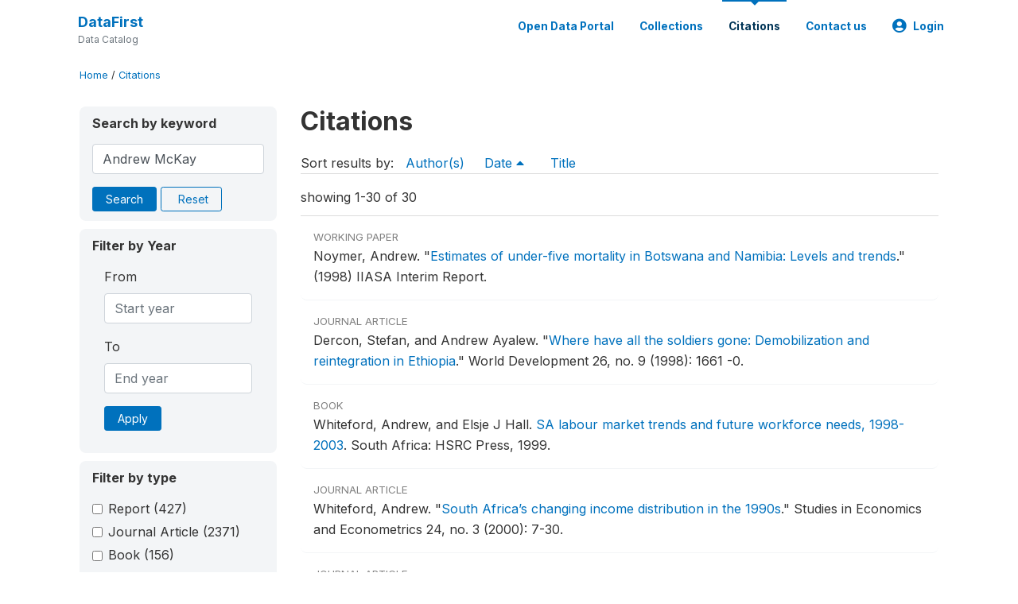

--- FILE ---
content_type: text/html; charset=UTF-8
request_url: https://www.datafirst.uct.ac.za/dataportal/index.php/citations?sort_by=pub_year&sort_order=asc&keywords=Andrew%20McKay&field=authors
body_size: 47403
content:
<!DOCTYPE html>
<html>

<head>
    <meta charset="utf-8">
<meta http-equiv="X-UA-Compatible" content="IE=edge">
<meta name="viewport" content="width=device-width, initial-scale=1">

<title>Citations</title>

    
    <link rel="stylesheet" href="https://cdnjs.cloudflare.com/ajax/libs/font-awesome/5.15.4/css/all.min.css" integrity="sha512-1ycn6IcaQQ40/MKBW2W4Rhis/DbILU74C1vSrLJxCq57o941Ym01SwNsOMqvEBFlcgUa6xLiPY/NS5R+E6ztJQ==" crossorigin="anonymous" referrerpolicy="no-referrer" />
    <link rel="stylesheet" href="https://stackpath.bootstrapcdn.com/bootstrap/4.1.3/css/bootstrap.min.css" integrity="sha384-MCw98/SFnGE8fJT3GXwEOngsV7Zt27NXFoaoApmYm81iuXoPkFOJwJ8ERdknLPMO" crossorigin="anonymous">
    

<link rel="stylesheet" href="https://www.datafirst.uct.ac.za/dataportal/themes/nada52/css/style.css?v2023">
<link rel="stylesheet" href="https://www.datafirst.uct.ac.za/dataportal/themes/nada52/css/custom.css?v2021">
<link rel="stylesheet" href="https://www.datafirst.uct.ac.za/dataportal/themes/nada52/css/home.css?v03212019">
<link rel="stylesheet" href="https://www.datafirst.uct.ac.za/dataportal/themes/nada52/css/variables.css?v07042021">
<link rel="stylesheet" href="https://www.datafirst.uct.ac.za/dataportal/themes/nada52/css/facets.css?v062021">
<link rel="stylesheet" href="https://www.datafirst.uct.ac.za/dataportal/themes/nada52/css/catalog-tab.css?v07052021">
<link rel="stylesheet" href="https://www.datafirst.uct.ac.za/dataportal/themes/nada52/css/catalog-card.css?v10102021-1">
<link rel="stylesheet" href="https://www.datafirst.uct.ac.za/dataportal/themes/nada52/css/filter-action-bar.css?v14052021-3">

    <script src="//code.jquery.com/jquery-3.2.1.min.js"></script>
    <script src="https://cdnjs.cloudflare.com/ajax/libs/popper.js/1.14.3/umd/popper.min.js" integrity="sha384-ZMP7rVo3mIykV+2+9J3UJ46jBk0WLaUAdn689aCwoqbBJiSnjAK/l8WvCWPIPm49" crossorigin="anonymous"></script>
    <script src="https://stackpath.bootstrapcdn.com/bootstrap/4.1.3/js/bootstrap.min.js" integrity="sha384-ChfqqxuZUCnJSK3+MXmPNIyE6ZbWh2IMqE241rYiqJxyMiZ6OW/JmZQ5stwEULTy" crossorigin="anonymous"></script>

<script type="text/javascript">
    var CI = {'base_url': 'https://www.datafirst.uct.ac.za/dataportal/index.php'};

    if (top.frames.length!=0) {
        top.location=self.document.location;
    }

    $(document).ready(function()  {
        /*global ajax error handler */
        $( document ).ajaxError(function(event, jqxhr, settings, exception) {
            if(jqxhr.status==401){
                window.location=CI.base_url+'/auth/login/?destination=catalog/';
            }
            else if (jqxhr.status>=500){
                alert(jqxhr.responseText);
            }
        });

    }); //end-document-ready

</script>



    <script async src="https://www.googletagmanager.com/gtag/js?id=UA-48902554-1"></script>
<script>
  window.dataLayer = window.dataLayer || [];
  function gtag(){dataLayer.push(arguments);}
  gtag('js', new Date());

  gtag('config', 'UA-48902554-1');

  
  $(function() {
    $(document).ajaxSend(function(event, request, settings) {
        gtag('event', 'page_view', {
            page_path: settings.url
        })
    });

    //track file downloads
    $('.resources .download').on('click', function() {
        gtag('event', 'download', {
            'event_label': $(this).attr("title"),
            'event_category': $(this).attr("href"),
            'non_interaction': true
        });
    });

});
</script></head>

<body>

    <!-- site header -->
    <style>
.site-header .navbar-light .no-logo .navbar-brand--sitename {border:0px!important;margin-left:0px}
.site-header .navbar-light .no-logo .nada-site-title {font-size:18px;}
</style>
<header class="site-header">
    
        

    <div class="container">

        <div class="row">
            <div class="col-12">
                <nav class="navbar navbar-expand-md navbar-light rounded navbar-toggleable-md wb-navbar">

                                        

                                                            <div class="navbar-brand no-logo">
                        <div class="navbar-brand--sitename">
                            <div><a class="nada-site-title" href="https://www.datafirst.uct.ac.za/dataportal/index.php">DataFirst</a></div>
                            <div class="nada-site-subtitle">Data Catalog</div>
                        </div>
                    </div>
                                        

                    <button class="navbar-toggler navbar-toggler-right collapsed wb-navbar-button-toggler" type="button" data-toggle="collapse" data-target="#containerNavbar" aria-controls="containerNavbar" aria-expanded="false" aria-label="Toggle navigation">
                        <span class="navbar-toggler-icon"></span>
                    </button>

                    <!-- Start menus -->
                    <!-- Start menus -->
<div class="navbar-collapse collapse" id="containerNavbar" aria-expanded="false">
        <ul class="navbar-nav ml-auto">
                                            <li class="nav-item">
                <a   class="nav-link" href="https://www.datafirst.uct.ac.za/dataportal/index.php/catalog">Open Data Portal</a>
            </li>            
                                            <li class="nav-item">
                <a   class="nav-link" href="https://www.datafirst.uct.ac.za/dataportal/index.php/collections/central">Collections</a>
            </li>            
                                            <li class="nav-item">
                <a  class="nav-link active" class="nav-link" href="https://www.datafirst.uct.ac.za/dataportal/index.php/citations">Citations</a>
            </li>            
                                            <li class="nav-item">
                <a   class="nav-link" href="https://www.datafirst.uct.ac.za/dataportal/index.php/contact-us">Contact us</a>
            </li>            
        
        
<li class="nav-item dropdown">
                <a class="nav-link dropdown-toggle" href="" id="dropdownMenuLink" data-toggle="dropdown" aria-haspopup="true" aria-expanded="false">
                <i class="fas fa-user-circle fa-lg"></i>Login            </a>
            <div class="dropdown-menu dropdown-menu-right" aria-labelledby="dropdownMenuLink">
                <a class="dropdown-item" href="https://www.datafirst.uct.ac.za/dataportal/index.php/auth/login">Login</a>
            </div>
                </li>
<!-- /row -->
    </ul>

</div>
<!-- Close Menus -->                    <!-- Close Menus -->

                </nav>
            </div>

        </div>
        <!-- /row -->

    </div>

</header>
    <!-- page body -->
    <div class="wp-page-body container default-wrapper page-citations citations">

        <div class="body-content-wrap theme-nada-2">

            <!--breadcrumbs -->
            <div class="container">
                                                    <ol class="breadcrumb wb-breadcrumb">
                        	    <div class="breadcrumbs" xmlns:v="http://rdf.data-vocabulary.org/#">
           <span typeof="v:Breadcrumb">
                		         <a href="https://www.datafirst.uct.ac.za/dataportal/index.php/" rel="v:url" property="v:title">Home</a> /
                        
       </span>
                  <span typeof="v:Breadcrumb">
        	         	         <a class="active" href="https://www.datafirst.uct.ac.za/dataportal/index.php/citations" rel="v:url" property="v:title">Citations</a>
                        
       </span>
               </div>
                    </ol>
                            </div>
            <!-- /breadcrumbs -->

            
<div class="container citations-container mt-3"> 
    <div class="row">
        <div class="col-sm-12">
                        
        </div>
    </div>
    <div class="row">
        <div class="col-md-3">
            <form name="search_form" id="search_form" method="get" autocomplete="off">        
        <input type="hidden" id="ps" name="ps" value="">
        <input type="hidden" id="page" name="page" value="1">
        <input type="hidden" id="repo" name="repo" value="">

    <div class="refine-list filter-container">

        <div class="sidebar-filter wb-ihsn-sidebar-filter filter-box keyword-search">
            <h6 class="togglable"> <i class="fa fa-search pr-2"></i>Search by keyword</h6>
            <div id="search-by-keyword" class="search-by-keyword sidebar-filter-entries">
                <div class="form-group study-search">
                    <input maxlength="100" type="text" id="keywords" name="keywords" value="Andrew McKay" class="form-control" placeholder="keywords">
                    <input type="hidden" name="collection" value="central"/>
                </div>
                <button type="submit" id="btnsearch" name="search" value="Search" class="btn btn-primary btn-sm wb-btn btn-search">Search</button>
                <span><a href="https://www.datafirst.uct.ac.za/dataportal/index.php/citations?collection=central" class="btn btn btn-outline-primary btn-sm wb-btn-outline" id="reset"><i class="fa fa-refresh"></i>Reset</a></span>
            </div>
        </div>

        <div id="filter-by-access" class="sidebar-filter wb-ihsn-sidebar-filter filter-by-year filter-box">
            <h6 class="togglable"> <i class="fa fa-search pr-2"></i>Filter by Year</h6>
            <div class="sidebar-filter-entries">        
                      
                <div class="form-inline-x">
                    <div class="form-group col">
                        <label for="year_from">From</label>
                        <input type="number" min="1600" max="3000" name="from" class="form-control" placeholder="Start year" value="">
                    </div>
                    <div class="form-group col">
                        <label for="year_to">To</label>
                        <input type="number" min="1600" max="3000"  name="to" class="form-control" placeholder="End year" value="">
                    </div>                    
                </div>
                <div class="form-group col">
                    <button class="btn btn-primary btn-sm">Apply</button>
                </div>    
            </div>
        </div>

                <div id="filter-by-access" class="sidebar-filter wb-ihsn-sidebar-filter filter-by-access filter-box filter-by-dtype">
        <h6 class="togglable"> <i class="fa fa-filter pr-2"></i> Filter by type</h6>
        <div class="sidebar-filter-entries filter-da items-container">
                                    <div class="form-check item inactive">
                <label class="form-check-label" for="ctype-report" >
                    <input  class="form-check-input chk chk-ctype" type="checkbox" name="ctype[]" value="report" id="ctype-report">
                    Report <span>(427)</span>
                </label>
            </div>
                                    <div class="form-check item inactive">
                <label class="form-check-label" for="ctype-journal" >
                    <input  class="form-check-input chk chk-ctype" type="checkbox" name="ctype[]" value="journal" id="ctype-journal">
                    Journal Article <span>(2371)</span>
                </label>
            </div>
                                    <div class="form-check item inactive">
                <label class="form-check-label" for="ctype-book" >
                    <input  class="form-check-input chk chk-ctype" type="checkbox" name="ctype[]" value="book" id="ctype-book">
                    Book <span>(156)</span>
                </label>
            </div>
                                    <div class="form-check item inactive">
                <label class="form-check-label" for="ctype-corporate-author" >
                    <input  class="form-check-input chk chk-ctype" type="checkbox" name="ctype[]" value="corporate-author" id="ctype-corporate-author">
                    Corporate Author <span>(7)</span>
                </label>
            </div>
                                    <div class="form-check item inactive">
                <label class="form-check-label" for="ctype-website-doc" >
                    <input  class="form-check-input chk chk-ctype" type="checkbox" name="ctype[]" value="website-doc" id="ctype-website-doc">
                    Website Document <span>(4)</span>
                </label>
            </div>
                                    <div class="form-check item inactive">
                <label class="form-check-label" for="ctype-thesis" >
                    <input  class="form-check-input chk chk-ctype" type="checkbox" name="ctype[]" value="thesis" id="ctype-thesis">
                    Thesis or Dissertation <span>(498)</span>
                </label>
            </div>
                                    <div class="form-check item inactive">
                <label class="form-check-label" for="ctype-book-section" >
                    <input  class="form-check-input chk chk-ctype" type="checkbox" name="ctype[]" value="book-section" id="ctype-book-section">
                    Book Section <span>(138)</span>
                </label>
            </div>
                                    <div class="form-check item inactive">
                <label class="form-check-label" for="ctype-website" >
                    <input  class="form-check-input chk chk-ctype" type="checkbox" name="ctype[]" value="website" id="ctype-website">
                    Website <span>(1)</span>
                </label>
            </div>
                                    <div class="form-check item inactive">
                <label class="form-check-label" for="ctype-working-paper" >
                    <input  class="form-check-input chk chk-ctype" type="checkbox" name="ctype[]" value="working-paper" id="ctype-working-paper">
                    Working Paper <span>(1221)</span>
                </label>
            </div>
                                    <div class="form-check item inactive">
                <label class="form-check-label" for="ctype-newspaper" >
                    <input  class="form-check-input chk chk-ctype" type="checkbox" name="ctype[]" value="newspaper" id="ctype-newspaper">
                    Newspaper <span>(1)</span>
                </label>
            </div>
                                    <div class="form-check item inactive">
                <label class="form-check-label" for="ctype-conference-paper" >
                    <input  class="form-check-input chk chk-ctype" type="checkbox" name="ctype[]" value="conference-paper" id="ctype-conference-paper">
                    Conference Paper <span>(156)</span>
                </label>
            </div>
                    </div>
        </div>
        
</div>
</form>


<script type="text/javascript">  
    $(function(){
        $('.form-check-input').on('change',function(){
        $('#search_form').submit();
        });
    });
</script>        </div>
        <div class="col">
            <div class="tab-content"><style>
    .badge-tiny{
        text-transform:uppercase;
        font-size:smaller;
        color:gray;
    }
    .citations-pager{        
        border:0px;
        margin-bottom:0px;
    }
    .citations-content{
        border-top:1px solid gainsboro;
        margin-top:10px;
    }
    .sort-results-by{
        border-bottom:1px solid gainsboro;
    }
</style>

<div class="tab-pane active" id="citations" role="tabpanel"  aria-expanded="true">
                    
        <h1>Citations 
                </h1>

    
        
    
    <form action="https://www.datafirst.uct.ac.za/dataportal/index.php/citations" class="citations-listing" method="post" accept-charset="utf-8">
<input type="hidden" name="ncsrf" value="6cb92c0c0999940fcce749cdc3941598" />                  
        <div id="sort-results-by" class="sort-results-by nada-sort-links">
                Sort results by:
                <span><a data-sort_by="authors" data-sort_order="asc" href="https://www.datafirst.uct.ac.za/dataportal/index.php/citations?sort_by=authors&sort_order=asc&keywords=Andrew%20McKay&field=authors">Author(s)</a></span>
                <span><a class="selected" data-sort_by="pub_year" data-sort_order="desc" href="https://www.datafirst.uct.ac.za/dataportal/index.php/citations?sort_by=pub_year&sort_order=desc&keywords=Andrew%20McKay&field=authors">Date <i class="fa fa-caret-up mr-2"></i></a></span>
                <span><a data-sort_by="title" data-sort_order="asc" href="https://www.datafirst.uct.ac.za/dataportal/index.php/citations?sort_by=title&sort_order=asc&keywords=Andrew%20McKay&field=authors">Title</a></span>            
        </div>
        <div class="nada-pagination citations-pager">
            <div class="row mt-3 d-flex align-items-lg-center">

                <div class="col-12 col-md-6 col-lg-6 text-center text-md-left mb-2 mb-md-0">
                    <span>showing 1-30 of 30</span>
                </div>

                <div class="col-12 col-md-6 col-lg-6 d-flex justify-content-center justify-content-lg-end text-center">
                    <nav>
                                            </nav>
                </div>
            </div>
        </div>

        <div class="citations-content">
                    <div class="citation-row nada-citation-row" data-url="https://www.datafirst.uct.ac.za/dataportal/index.php/citations/3962?collection=central">
                <div class="row">
                    <!--<div class="col-1 page-num">1</div>-->
                    <div class="col-12 row-body">
                        <div class=" badge-tiny">Working Paper</div>
                        <!--<h5>Estimates of under-five mortality in Botswana and Namibia: Levels and trends</h5>-->

                        Noymer, Andrew.  <span class="title">"<a href="https://www.datafirst.uct.ac.za/dataportal/index.php/citations/3962">Estimates of under-five mortality in Botswana and Namibia: Levels and trends</a>."</span> <span class="sub-title">(1998) IIASA Interim Report.</span>                        
                    </div>
                </div>
            </div>
                    <div class="citation-row nada-citation-row" data-url="https://www.datafirst.uct.ac.za/dataportal/index.php/citations/3179?collection=central">
                <div class="row">
                    <!--<div class="col-1 page-num">2</div>-->
                    <div class="col-12 row-body">
                        <div class=" badge-tiny">Journal Article</div>
                        <!--<h5>Where have all the soldiers gone: Demobilization and reintegration in Ethiopia</h5>-->

                        Dercon, Stefan, and Andrew  Ayalew.  <span class="title">"<a href="https://www.datafirst.uct.ac.za/dataportal/index.php/citations/3179">Where have all the soldiers gone: Demobilization and reintegration in Ethiopia</a>."</span> <span class="sub-title">World Development 26, no. 9 (1998): 1661 -0.</span>                        
                    </div>
                </div>
            </div>
                    <div class="citation-row nada-citation-row" data-url="https://www.datafirst.uct.ac.za/dataportal/index.php/citations/1049?collection=central">
                <div class="row">
                    <!--<div class="col-1 page-num">3</div>-->
                    <div class="col-12 row-body">
                        <div class=" badge-tiny">Book</div>
                        <!--<h5>SA labour market trends and future workforce needs, 1998-2003</h5>-->

                        Whiteford, Andrew, and Elsje J Hall.  <span class="sub-title"><a href="https://www.datafirst.uct.ac.za/dataportal/index.php/citations/1049">SA labour market trends and future workforce needs, 1998-2003</a>.</span> <span>South Africa: HSRC Press, 1999.</span>                        
                    </div>
                </div>
            </div>
                    <div class="citation-row nada-citation-row" data-url="https://www.datafirst.uct.ac.za/dataportal/index.php/citations/708?collection=central">
                <div class="row">
                    <!--<div class="col-1 page-num">4</div>-->
                    <div class="col-12 row-body">
                        <div class=" badge-tiny">Journal Article</div>
                        <!--<h5>South Africa’s changing income distribution in the 1990s</h5>-->

                        Whiteford, Andrew.  <span class="title">"<a href="https://www.datafirst.uct.ac.za/dataportal/index.php/citations/708">South Africa’s changing income distribution in the 1990s</a>."</span> <span class="sub-title">Studies in Economics and Econometrics 24, no. 3 (2000): 7-30.</span>                        
                    </div>
                </div>
            </div>
                    <div class="citation-row nada-citation-row" data-url="https://www.datafirst.uct.ac.za/dataportal/index.php/citations/3318?collection=central">
                <div class="row">
                    <!--<div class="col-1 page-num">5</div>-->
                    <div class="col-12 row-body">
                        <div class=" badge-tiny">Journal Article</div>
                        <!--<h5>Perception of risk of HIV/AIDS and sexual behaviour in Kenya</h5>-->

                        Akwara, Priscilla, Nyovani  Madise, and Andrew  Hinde.  <span class="title">"<a href="https://www.datafirst.uct.ac.za/dataportal/index.php/citations/3318">Perception of risk of HIV/AIDS and sexual behaviour in Kenya</a>."</span> <span class="sub-title">Journal of Biosocial Science 35, no. 3 (2003): 385-411.</span>                        
                    </div>
                </div>
            </div>
                    <div class="citation-row nada-citation-row" data-url="https://www.datafirst.uct.ac.za/dataportal/index.php/citations/2323?collection=central">
                <div class="row">
                    <!--<div class="col-1 page-num">6</div>-->
                    <div class="col-12 row-body">
                        <div class=" badge-tiny">Book</div>
                        <!--<h5>Sexual abuse of young children in Southern Africa</h5>-->

                        Richter, Linda, Andrew   Dawes, and Craig  Higson-Smith.  <span class="sub-title"><a href="https://www.datafirst.uct.ac.za/dataportal/index.php/citations/2323">Sexual abuse of young children in Southern Africa</a>.</span> <span>Cape Town, South Africa: HSRC Press, 2004.</span>                        
                    </div>
                </div>
            </div>
                    <div class="citation-row nada-citation-row" data-url="https://www.datafirst.uct.ac.za/dataportal/index.php/citations/1154?collection=central">
                <div class="row">
                    <!--<div class="col-1 page-num">7</div>-->
                    <div class="col-12 row-body">
                        <div class=" badge-tiny">Journal Article</div>
                        <!--<h5>The shape of demand for high-level agricultural skills in the South African labour market</h5>-->

                        Earle, Nicci, and Andrew  Paterson.  <span class="title">"<a href="https://www.datafirst.uct.ac.za/dataportal/index.php/citations/1154">The shape of demand for high-level agricultural skills in the South African labour market</a>."</span> <span class="sub-title">Development Southern Africa 24, no. 4 (2007): 575-593.</span>                        
                    </div>
                </div>
            </div>
                    <div class="citation-row nada-citation-row" data-url="https://www.datafirst.uct.ac.za/dataportal/index.php/citations/1528?collection=central">
                <div class="row">
                    <!--<div class="col-1 page-num">8</div>-->
                    <div class="col-12 row-body">
                        <div class=" badge-tiny">Book</div>
                        <!--<h5>The South African index of multiple deprivation for children: Census 2001</h5>-->

                        Barnes, Helen, Gemma  Wright, Michael  Noble , and Andrew  Dawes.  <span class="sub-title"><a href="https://www.datafirst.uct.ac.za/dataportal/index.php/citations/1528">The South African index of multiple deprivation for children: Census 2001</a>.</span> <span>Cape Town, South Africa: HSRC Press, 2007.</span>                        
                    </div>
                </div>
            </div>
                    <div class="citation-row nada-citation-row" data-url="https://www.datafirst.uct.ac.za/dataportal/index.php/citations/2463?collection=central">
                <div class="row">
                    <!--<div class="col-1 page-num">9</div>-->
                    <div class="col-12 row-body">
                        <div class=" badge-tiny">Journal Article</div>
                        <!--<h5>Mapping communications access in South Africa</h5>-->

                        Paterson, Andrew, Joan   Roodt , and Gina   Weir-Smith.  <span class="title">"<a href="https://www.datafirst.uct.ac.za/dataportal/index.php/citations/2463">Mapping communications access in South Africa</a>."</span> <span class="sub-title">HSRC Review 5, no. 3 (2007): 4-5.</span>                        
                    </div>
                </div>
            </div>
                    <div class="citation-row nada-citation-row" data-url="https://www.datafirst.uct.ac.za/dataportal/index.php/citations/2628?collection=central">
                <div class="row">
                    <!--<div class="col-1 page-num">10</div>-->
                    <div class="col-12 row-body">
                        <div class=" badge-tiny">Report</div>
                        <!--<h5>Economic Strengthening Programs for HIV/AIDS Affected Communities: Evidence of Impact and Good Practice Guidelines</h5>-->

                        Stene, Angela, Taara   Chandani, Aneesa   Arur, Rebecca   Patsika, and Andrew   Carmona.  <span class="sub-title"><a href="https://www.datafirst.uct.ac.za/dataportal/index.php/citations/2628">Economic Strengthening Programs for HIV/AIDS Affected Communities: Evidence of Impact and Good Practice Guidelines</a>.</span> <span>2009.</span>                        
                    </div>
                </div>
            </div>
                    <div class="citation-row nada-citation-row" data-url="https://www.datafirst.uct.ac.za/dataportal/index.php/citations/2974?collection=central">
                <div class="row">
                    <!--<div class="col-1 page-num">11</div>-->
                    <div class="col-12 row-body">
                        <div class=" badge-tiny">Conference Paper</div>
                        <!--<h5>Explaining vote choice in Africa’s emerging democracies</h5>-->

                        Andrews, Josephine T, and Kris  Inman.  <span class="title">"<a href="https://www.datafirst.uct.ac.za/dataportal/index.php/citations/2974">Explaining vote choice in Africa’s emerging democracies</a>."</span> <span class="sub-title">2009 meeting of the Midwest Political Science Association, Chicago, IL.</span>  2009.                        
                    </div>
                </div>
            </div>
                    <div class="citation-row nada-citation-row" data-url="https://www.datafirst.uct.ac.za/dataportal/index.php/citations/6320?collection=central">
                <div class="row">
                    <!--<div class="col-1 page-num">12</div>-->
                    <div class="col-12 row-body">
                        <div class=" badge-tiny">Thesis or Dissertation</div>
                        <!--<h5>Testing the orphanhood methods against benchmark mortality rates in South Africa since 1996</h5>-->

                        Magadzire, Andrew.  <span class="title">"<a href="https://www.datafirst.uct.ac.za/dataportal/index.php/citations/6320">Testing the orphanhood methods against benchmark mortality rates in South Africa since 1996</a>."</span> Master's thesis, University of Cape Town, 2010.                        
                    </div>
                </div>
            </div>
                    <div class="citation-row nada-citation-row" data-url="https://www.datafirst.uct.ac.za/dataportal/index.php/citations/299?collection=central">
                <div class="row">
                    <!--<div class="col-1 page-num">13</div>-->
                    <div class="col-12 row-body">
                        <div class=" badge-tiny">Journal Article</div>
                        <!--<h5>How strong is the evidence for the existence of poverty traps? A multi country assessment</h5>-->

                        McKay, Andrew, and Emilie  Perge.  <span class="title">"<a href="https://www.datafirst.uct.ac.za/dataportal/index.php/citations/299">How strong is the evidence for the existence of poverty traps? A multi country assessment</a>."</span> <span class="sub-title">(2010)</span>                        
                    </div>
                </div>
            </div>
                    <div class="citation-row nada-citation-row" data-url="https://www.datafirst.uct.ac.za/dataportal/index.php/citations/6208?collection=central">
                <div class="row">
                    <!--<div class="col-1 page-num">14</div>-->
                    <div class="col-12 row-body">
                        <div class=" badge-tiny">Book</div>
                        <!--<h5>Youth violence: Sources and solutions in South Africa</h5>-->

                        Ward, Catherine, Amelia  van der Merwe, and Andrew  Dawes.  <span class="sub-title"><a href="https://www.datafirst.uct.ac.za/dataportal/index.php/citations/6208">Youth violence: Sources and solutions in South Africa</a>.</span> <span>Cape Town, Western Cape: UCT Press, 2012.</span>                        
                    </div>
                </div>
            </div>
                    <div class="citation-row nada-citation-row" data-url="https://www.datafirst.uct.ac.za/dataportal/index.php/citations/201?collection=central">
                <div class="row">
                    <!--<div class="col-1 page-num">15</div>-->
                    <div class="col-12 row-body">
                        <div class=" badge-tiny">Journal Article</div>
                        <!--<h5>The aftermath of an election crisis: Kenyan attitudes and the influence of individual-level and locality violence</h5>-->

                        Linke M, Andrew.  <span class="title">"<a href="https://www.datafirst.uct.ac.za/dataportal/index.php/citations/201">The aftermath of an election crisis: Kenyan attitudes and the influence of individual-level and locality violence</a>."</span> <span class="sub-title">(2013) Political Geography.</span>                        
                    </div>
                </div>
            </div>
                    <div class="citation-row nada-citation-row" data-url="https://www.datafirst.uct.ac.za/dataportal/index.php/citations/5210?collection=central">
                <div class="row">
                    <!--<div class="col-1 page-num">16</div>-->
                    <div class="col-12 row-body">
                        <div class=" badge-tiny">Working Paper</div>
                        <!--<h5>Rural livelihoods in South Africa</h5>-->

                        Daniels, Reza C, Andrew  Partridge, Dineo  Kekana, and Sibongile  Musundwa.  <span class="title">"<a href="https://www.datafirst.uct.ac.za/dataportal/index.php/citations/5210">Rural livelihoods in South Africa</a>."</span> <span class="sub-title"> SALDRU Working Paper Number 122 and NIDS Discussion Paper 2013/4 , no. 122 (2013).</span>                        
                    </div>
                </div>
            </div>
                    <div class="citation-row nada-citation-row" data-url="https://www.datafirst.uct.ac.za/dataportal/index.php/citations/5218?collection=central">
                <div class="row">
                    <!--<div class="col-1 page-num">17</div>-->
                    <div class="col-12 row-body">
                        <div class=" badge-tiny">Thesis or Dissertation</div>
                        <!--<h5>Rural-urban migration and subjective well-being: The South African experience</h5>-->

                        Partridge, Andrew.  <span class="title">"<a href="https://www.datafirst.uct.ac.za/dataportal/index.php/citations/5218">Rural-urban migration and subjective well-being: The South African experience</a>."</span> Master's thesis, University of Cape Town, 2013.                        
                    </div>
                </div>
            </div>
                    <div class="citation-row nada-citation-row" data-url="https://www.datafirst.uct.ac.za/dataportal/index.php/citations/5300?collection=central">
                <div class="row">
                    <!--<div class="col-1 page-num">18</div>-->
                    <div class="col-12 row-body">
                        <div class=" badge-tiny">Journal Article</div>
                        <!--<h5>Depressive symptoms prior to pregnancy and infant low birth weight in South Africa</h5>-->

                        Tomita, Andrew, Charlotte A Labys, and Jonathan K Burns.  <span class="title">"<a href="https://www.datafirst.uct.ac.za/dataportal/index.php/citations/5300">Depressive symptoms prior to pregnancy and infant low birth weight in South Africa</a>."</span> <span class="sub-title">Maternal and Child Health Journal 19, no. 10 (2015): 2179-2186.</span>                        
                    </div>
                </div>
            </div>
                    <div class="citation-row nada-citation-row" data-url="https://www.datafirst.uct.ac.za/dataportal/index.php/citations/5304?collection=central">
                <div class="row">
                    <!--<div class="col-1 page-num">19</div>-->
                    <div class="col-12 row-body">
                        <div class=" badge-tiny">Working Paper</div>
                        <!--<h5>The life cycle of South African manufacturing firms</h5>-->

                        Kerr, Andrew.  <span class="title">"<a href="https://www.datafirst.uct.ac.za/dataportal/index.php/citations/5304">The life cycle of South African manufacturing firms</a>."</span> <span class="sub-title">DataFirst Technical Paper 33 , no. 33 (2015).</span>                        
                    </div>
                </div>
            </div>
                    <div class="citation-row nada-citation-row" data-url="https://www.datafirst.uct.ac.za/dataportal/index.php/citations/5357?collection=central">
                <div class="row">
                    <!--<div class="col-1 page-num">20</div>-->
                    <div class="col-12 row-body">
                        <div class=" badge-tiny">Thesis or Dissertation</div>
                        <!--<h5>Explaining support for authoritarianism in new democracies</h5>-->

                        Goss G, Andrew.  <span class="title">"<a href="https://www.datafirst.uct.ac.za/dataportal/index.php/citations/5357">Explaining support for authoritarianism in new democracies</a>."</span> Honours, University of Vermont, 2015.                        
                    </div>
                </div>
            </div>
                    <div class="citation-row nada-citation-row" data-url="https://www.datafirst.uct.ac.za/dataportal/index.php/citations/5684?collection=central">
                <div class="row">
                    <!--<div class="col-1 page-num">21</div>-->
                    <div class="col-12 row-body">
                        <div class=" badge-tiny">Journal Article</div>
                        <!--<h5>Measured Governance? Policing and Performance Management in South Africa</h5>-->

                        Faull, Andrew.  <span class="title">"<a href="https://www.datafirst.uct.ac.za/dataportal/index.php/citations/5684">Measured Governance? Policing and Performance Management in South Africa</a>."</span> <span class="sub-title">Public Administration and Development 36, no. 2 (2016): 157-168.</span>                        
                    </div>
                </div>
            </div>
                    <div class="citation-row nada-citation-row" data-url="https://www.datafirst.uct.ac.za/dataportal/index.php/citations/5725?collection=central">
                <div class="row">
                    <!--<div class="col-1 page-num">22</div>-->
                    <div class="col-12 row-body">
                        <div class=" badge-tiny">Working Paper</div>
                        <!--<h5>Temporal and spatial enterprise change in a township informal economy: A resurvey of micro-enterprises in Delft South</h5>-->

                        Charman, Andrew, and  Leif   Petersen.  <span class="title">"<a href="https://www.datafirst.uct.ac.za/dataportal/index.php/citations/5725">Temporal and spatial enterprise change in a township informal economy: A resurvey of micro-enterprises in Delft South</a>."</span> <span class="sub-title">REDI3x3 Working paper 26  , no. 26 (2017).</span>                        
                    </div>
                </div>
            </div>
                    <div class="citation-row nada-citation-row" data-url="https://www.datafirst.uct.ac.za/dataportal/index.php/citations/5755?collection=central">
                <div class="row">
                    <!--<div class="col-1 page-num">23</div>-->
                    <div class="col-12 row-body">
                        <div class=" badge-tiny">Journal Article</div>
                        <!--<h5>Mathematical errors made by high performing candidates writing the National Benchmark Tests</h5>-->

                        Bohlmann, Carol A, Robert N Prince, and Andrew  Deacon.  <span class="title">"<a href="https://www.datafirst.uct.ac.za/dataportal/index.php/citations/5755">Mathematical errors made by high performing candidates writing the National Benchmark Tests</a>."</span> <span class="sub-title">Journal Of The Association For Mathematics Education Of South Africa 38, no. 1 (2017).</span>                        
                    </div>
                </div>
            </div>
                    <div class="citation-row nada-citation-row" data-url="https://www.datafirst.uct.ac.za/dataportal/index.php/citations/5985?collection=central">
                <div class="row">
                    <!--<div class="col-1 page-num">24</div>-->
                    <div class="col-12 row-body">
                        <div class=" badge-tiny">Journal Article</div>
                        <!--<h5>Micro-enterprise predicament in township economic development: Evidence from Ivory Park and Tembisa</h5>-->

                        Charman, Andrew.  <span class="title">"<a href="https://www.datafirst.uct.ac.za/dataportal/index.php/citations/5985">Micro-enterprise predicament in township economic development: Evidence from Ivory Park and Tembisa</a>."</span> <span class="sub-title">South African Journal of Economic and Management Sciences  20, no. 1 (2017): 1-15.</span>                        
                    </div>
                </div>
            </div>
                    <div class="citation-row nada-citation-row" data-url="https://www.datafirst.uct.ac.za/dataportal/index.php/citations/6162?collection=central">
                <div class="row">
                    <!--<div class="col-1 page-num">25</div>-->
                    <div class="col-12 row-body">
                        <div class=" badge-tiny">Report</div>
                        <!--<h5>Translating complex realities through technologies: Lessons about participatory accountability from South Africa</h5>-->

                        Bivens, Felix, Gill  Black, Andrew  Hartnack, Miriam  Waltz, and Joanna  Wheeler.  <span class="sub-title"><a href="https://www.datafirst.uct.ac.za/dataportal/index.php/citations/6162">Translating complex realities through technologies: Lessons about participatory accountability from South Africa</a>.</span> <span>Brighton: Sustainable Livelihoods Foundation, 2017.</span>                        
                    </div>
                </div>
            </div>
                    <div class="citation-row nada-citation-row" data-url="https://www.datafirst.uct.ac.za/dataportal/index.php/citations/5728?collection=central">
                <div class="row">
                    <!--<div class="col-1 page-num">26</div>-->
                    <div class="col-12 row-body">
                        <div class=" badge-tiny">Journal Article</div>
                        <!--<h5>Spatial politics and infrastructure development: Analysis of historical transportation data in Gauteng - South Africa (1975–2003)</h5>-->

                        McKay, Tracey, Zach  Simpson, and Naeem  Patel.  <span class="title">"<a href="https://www.datafirst.uct.ac.za/dataportal/index.php/citations/5728">Spatial politics and infrastructure development: Analysis of historical transportation data in Gauteng - South Africa (1975–2003)</a>."</span> <span class="sub-title">Miscellanea Geographica 21, no. 1 (2017).</span>                        
                    </div>
                </div>
            </div>
                    <div class="citation-row nada-citation-row" data-url="https://www.datafirst.uct.ac.za/dataportal/index.php/citations/6263?collection=central">
                <div class="row">
                    <!--<div class="col-1 page-num">27</div>-->
                    <div class="col-12 row-body">
                        <div class=" badge-tiny">Journal Article</div>
                        <!--<h5>Tax(i)ing the poor? Commuting costs in South African cities</h5>-->

                        Kerr, Andrew.  <span class="title">"<a href="https://www.datafirst.uct.ac.za/dataportal/index.php/citations/6263">Tax(i)ing the poor? Commuting costs in South African cities</a>."</span> <span class="sub-title">South African Journal of Economics 85, no. 3 (2017): 321-340.</span>                        
                    </div>
                </div>
            </div>
                    <div class="citation-row nada-citation-row" data-url="https://www.datafirst.uct.ac.za/dataportal/index.php/citations/6712?collection=central">
                <div class="row">
                    <!--<div class="col-1 page-num">28</div>-->
                    <div class="col-12 row-body">
                        <div class=" badge-tiny">Working Paper</div>
                        <!--<h5>The informal economy in sub-Saharan Africa : Size and determinants</h5>-->

                        Medina, Leandro, Andrew  W Jonelis, and Mehmet   Cangul.  <span class="title">"<a href="https://www.datafirst.uct.ac.za/dataportal/index.php/citations/6712">The informal economy in sub-Saharan Africa : Size and determinants</a>."</span> <span class="sub-title">IMF Working Papers 17, no. 156 (2017).</span>                        
                    </div>
                </div>
            </div>
                    <div class="citation-row nada-citation-row" data-url="https://www.datafirst.uct.ac.za/dataportal/index.php/citations/6600?collection=central">
                <div class="row">
                    <!--<div class="col-1 page-num">29</div>-->
                    <div class="col-12 row-body">
                        <div class=" badge-tiny">Journal Article</div>
                        <!--<h5>Trends in maternal and neonatal mortality in South Africa: A systematic review</h5>-->

                        Damian, Damian J, Bernard   Njau, Ester   Lisasi, Sia  e Msuya, and Andrew   Boulle.  <span class="title">"<a href="https://www.datafirst.uct.ac.za/dataportal/index.php/citations/6600">Trends in maternal and neonatal mortality in South Africa: A systematic review</a>."</span> <span class="sub-title">(2019)</span>                        
                    </div>
                </div>
            </div>
                    <div class="citation-row nada-citation-row" data-url="https://www.datafirst.uct.ac.za/dataportal/index.php/citations/6407?collection=central">
                <div class="row">
                    <!--<div class="col-1 page-num">30</div>-->
                    <div class="col-12 row-body">
                        <div class=" badge-tiny">Working Paper</div>
                        <!--<h5>Earnings and employment microdata in South Africa</h5>-->

                        Kerr, Andrew, and Martin  Wittenberg.  <span class="title">"<a href="https://www.datafirst.uct.ac.za/dataportal/index.php/citations/6407">Earnings and employment microdata in South Africa</a>."</span> <span class="sub-title">WIDER Working Paper , no. 47 (2019).</span>                        
                    </div>
                </div>
            </div>
                </div>

        <div class="nada-pagination citations-pager">
            <div class="row mt-3 d-flex align-items-lg-center">

                <div class="col-12 col-md-3 col-lg-4 text-center text-md-left mb-2 mb-md-0">
                    showing 1-30 of 30                </div>

                <div class="col-12 col-md-9 col-lg-8 d-flex justify-content-center justify-content-lg-end text-center">
                    <nav aria-label="Page navigation">
                                            </nav>
                </div>
            </div>

        </div>

            </form></div>

</div>
        </div>

    </div>
</div>    
        </div>
    </div>

    <!-- page footer -->
    <footer>
    <!-- footer top section -->
        <!-- End footer top section -->

    <!-- footer bottom section -->
    <div class="full-row-footer-black-components">
        <div class="container">
            <div class="footer">
                <div class="row">

                    <!-- / footer logo -->
                    <div class="col-12 col-md-6">

                        <div class="text-center text-lg-left mt-2">
                        
                                                <a href="https://www.datafirst.uct.ac.za/dataportal/index.php" style="color:white;padding-top:20px;" >
                            DataFirst                        </a>                        
                                                </div>

                    </div>
                    <!-- / footer logo -->

                    <!-- Copyrights-->
                    <div class="col-12 col-md-6 footer-bottom-right">
                        <div class="">
                            <div class="footer-copy-right">

                                <p class="text-center text-lg-right">

                                    <small>
                                        ©
                                        <script language="JavaScript">
                                            var time = new Date();
                                            var year = time.getYear();
                                            if (year < 2000)
                                                year = year + 1900 + ", ";
                                            document.write(year); // End -->
                                        </script> DataFirst, All Rights Reserved.
                                    </small>

                                </p>

                            </div>

                        </div>
                    </div>
                    <!-- / Copyrights  -->

                </div>
            </div>
        </div>
    </div>
</footer></body>

</html>